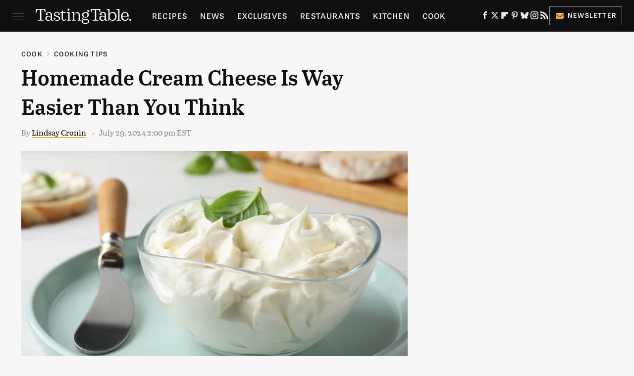

--- FILE ---
content_type: text/html
request_url: https://api.intentiq.com/profiles_engine/ProfilesEngineServlet?at=39&mi=10&dpi=936734067&pt=17&dpn=1&iiqidtype=2&iiqpcid=9ed90a3c-fa40-4451-a5bd-d1572ccf00de&iiqpciddate=1768670884715&pcid=d8311152-b7c5-45a6-a88f-86dab0e11caa&idtype=3&gdpr=0&japs=false&jaesc=0&jafc=0&jaensc=0&jsver=0.33&testGroup=A&source=pbjs&ABTestingConfigurationSource=group&abtg=A&vrref=https%3A%2F%2Fwww.tastingtable.com
body_size: 53
content:
{"abPercentage":97,"adt":1,"ct":2,"isOptedOut":false,"data":{"eids":[]},"dbsaved":"false","ls":true,"cttl":86400000,"abTestUuid":"g_608f7ddf-699f-40b0-a5af-615bc78151ed","tc":9,"sid":1761493891}

--- FILE ---
content_type: text/plain
request_url: https://rtb.openx.net/openrtbb/prebidjs
body_size: -227
content:
{"id":"3a1403d1-ecf9-441f-9e2b-cdecfb39e9a9","nbr":0}

--- FILE ---
content_type: text/plain; charset=UTF-8
request_url: https://at.teads.tv/fpc?analytics_tag_id=PUB_17002&tfpvi=&gdpr_consent=&gdpr_status=22&gdpr_reason=220&ccpa_consent=&sv=prebid-v1
body_size: 52
content:
NzJmMGEwZmItYzBiOC00YWRjLTkwMTAtMzdhYzQzY2U3NzBjIzAw

--- FILE ---
content_type: text/plain; charset=utf-8
request_url: https://ads.adthrive.com/http-api/cv2
body_size: 12565
content:
{"om":["00xbjwwl","012nnesp","06htwlxm","08298189wfv","0929nj63","0RF6rOHsv7/kzncxnKJSjw==","0av741zl","0b0m8l4f","0c298picd1q","0cpicd1q","0fs6e2ri","0gcfw1mn","0hly8ynw","0l51bbpm","0n7jwr7m","0p298ycs8g7","0p7rptpw","0pycs8g7","0r6m6t7w","0sm4lr19","0v298uxlbys","0vuxlbys","0y0basn0","0yr3r2xx","1","10011/31ee6133ba4ea69b458d941dd7a731d1","1011_302_56233468","1011_302_56233470","1011_302_56233474","1011_302_56233481","1011_302_56233486","1011_302_56233491","1011_302_56233493","1011_302_56233497","1011_302_56233565","1011_302_56233573","1011_302_56233616","1011_302_56233638","1011_302_56233668","1011_302_56233674","1011_302_56241517","1011_302_56241518","1011_302_56241523","1011_302_56273321","1011_302_56273331","1011_302_56273333","1011_302_56273336","1011_302_56273337","1011_302_56590597","1011_302_56590703","1011_302_56590715","1011_302_56590761","1011_302_56590826","1011_302_56590831","1011_302_56924204","1011_302_56924206","1011_302_56924210","1011_302_56924283","1028_8728253","10310289136970_462615155","10310289136970_462615644","10310289136970_462615833","10310289136970_462792978","10310289136970_491345701","10310289136970_593674671","10310289136970_628990318","10310289136970_674713065","10310289136970_674713463","10310289136970_674713956","10339421-5836009-0","10339426-5836008-0","10797905","10868755","10ua7afe","11142692","11212184","11265576","11421701","11509227","11633448","11641870","11643046","1185:1610326728","11896988","11928170","11999803","12010080","12010084","12010088","12123650","12142259","12151247","12219554","12219563","12219633","12219634","124682_611","124843_8","124844_19","124848_7","124853_7","12491645","12491684","12491686","12491687","12500344","12500354","12837805","12837806","12850754","12850755","12850756","13mvd7kb","1610326628","1610326728","1673b6ed-7c5c-4440-a47f-aa26d31b3ce9","16x7UEIxQu8","17_23391176","17_23391179","17_23391182","17_23391296","17_23487686","17_23487692","17_23487710","17_24104693","17_24104720","17_24598434","17_24632123","17_24632125","17_24632126","17_24683283","17_24683311","17_24696311","17_24696315","17_24696319","17_24696320","17_24696328","17_24765491","17_24766942","17_24766946","17_24766959","17_24766970","17_24766984","17_24766988","17_24767215","17_24767217","17_24767229","17_24767234","17_24767241","17_24767242","17_24767244","17_24767248","17_24767251","17_24767255","17_24767531","17_24767543","17k5v2f6","1891/84813","1891/84814","19298r1igh7","19r1igh7","1b298mp02l7","1ce8c2a7-aae7-4946-a767-52817f577d1b","1dwefsfs","1h7yhpl7","1kpjxj5u","1m7ow47i","1n7ce9xi","1p4k6hot","1zjn1epv","1zp8pjcw","1zuc5d3f","1zx7wzcw","202430_200_EAAYACog7t9UKc5iyzOXBU.xMcbVRrAuHeIU5IyS9qdlP9IeJGUyBMfW1N0_","202430_200_EAAYACogIm3jX30jHExW.LZiMVanc.j-uV7dHZ7rh4K3PRdSnOAyBBuRK60_","202430_200_EAAYACogfp82etiOdza92P7KkqCzDPazG1s0NmTQfyLljZ.q7ScyBDr2wK8_","202d4qe7","20421090_200_EAAYACogwcoW5vogT5vLuix.rAmo0E1Jidv8mIzVeNWxHoVoBLEyBJLAmwE_","20421090_200_EAAYACogyy0RzHbkTBh30TNsrxZR28Ohi-3ey2rLnbQlrDDSVmQyBCEE070_","206_262592","2132:44283562","2132:45327624","2132:45562714","2132:45563058","2132:45970184","2132:45999649","2132:46038615","2132:46039086","2132:46039469","2132:46039897","2132:46039901","2132:46039943","2149:12123650","2149:12147059","2149:12151096","2149:12160736","2179:579593739337040696","2179:585139266317201118","2179:587183202622605216","2179:588366512778827143","2179:588463996220411211","2179:588837179414603875","2179:588969843258627169","2179:589289985696794383","2179:590157627360862445","2179:591283456202345442","2179:594033992319641821","2249:512188092","2249:566561477","2249:650628025","2249:650628516","2249:650628523","2249:691925891","2249:700847682","2249:703059924","226226131","226226132","2307:00xbjwwl","2307:06htwlxm","2307:0av741zl","2307:0b0m8l4f","2307:0fs6e2ri","2307:0hly8ynw","2307:0is68vil","2307:0pycs8g7","2307:19r1igh7","2307:1h7yhpl7","2307:1m7ow47i","2307:1zuc5d3f","2307:28u7c6ez","2307:2qv6c9u3","2307:2xe5185b","2307:3mzmxshy","2307:3o9hdib5","2307:43igrvcm","2307:4qxmmgd2","2307:4yevyu88","2307:53eajszx","2307:64x7dtvi","2307:6l5qanx0","2307:6mrds7pc","2307:6yyccobr","2307:74scwdnj","2307:794di3me","2307:7cmeqmw8","2307:7pm51mpe","2307:8fdfc014","2307:8orkh93v","2307:8pksr1ui","2307:9jse9oga","2307:9mspm15z","2307:9nex8xyd","2307:9r15vock","2307:a566o9hb","2307:abhu2o6t","2307:ai51bqq6","2307:be4hm1i2","2307:bj4kmsd6","2307:bu0fzuks","2307:c1hsjx06","2307:cbg18jr6","2307:clpej29x","2307:cv2huqwc","2307:djmuaamh","2307:e49ssopz","2307:ekv63n6v","2307:enjhwz1z","2307:fmmrtnw7","2307:g749lgab","2307:hx1ws29n","2307:io73zia8","2307:jd035jgw","2307:kniwm2we","2307:l4k37g7y","2307:lp37a2wq","2307:lz23iixx","2307:mfsmf6ch","2307:mh2a3cu2","2307:n97gfqzi","2307:n9sgp7lz","2307:nucue7bj","2307:o4v8lu9d","2307:o9vi2kyu","2307:ocnesxs5","2307:ou7pk8ny","2307:ouycdkmq","2307:qd3irxde","2307:r8cq6l7a","2307:riaslz7g","2307:rifj41it","2307:s4s41bit","2307:sk4ge5lf","2307:tty470r7","2307:tzfwpx0v","2307:urut9okb","2307:v2iumrdh","2307:vf0dq19q","2307:vsotnu64","2307:w15c67ad","2307:wwo5qowu","2307:xc88kxs9","2307:z58lye3x","2307:z8hcebyi","2319_66419_12499652","2319_66419_12499658","2319_66419_12500344","2319_66419_12500352","2319_66419_12500354","239604426","24081062","2409_15064_70_80843559","2409_15064_70_85540796","2409_15064_70_85808977","2409_15064_70_85808987","2409_15064_70_85808988","2409_15064_70_85809016","2409_15064_70_86112923","2409_15064_70_86128400","2409_15064_70_86128402","2409_25495_176_CR52092920","2409_25495_176_CR52092921","2409_25495_176_CR52092923","2409_25495_176_CR52175340","2409_25495_176_CR52178314","2409_25495_176_CR52178315","2409_25495_176_CR52178316","242366065","242697002","24602726","24655291","246638579","24694809","25048614","25048615","25048618","25_0l51bbpm","25_13mvd7kb","25_4tgls8cg","25_4zai8e8t","25_52qaclee","25_53v6aquw","25_6bfbb9is","25_6ye5i5mb","25_87z6cimm","25_8b5u826e","25_9l06fx6u","25_bq6a9zvt","25_ctfvpw6w","25_dwjp56fe","25_edspht56","25_fjzzyur4","25_hueqprai","25_m2n177jy","25_o4jf439x","25_ogjww67r","25_op9gtamy","25_oz31jrd0","25_pz8lwofu","25_sgaw7i5o","25_sqmqxvaf","25_ti0s3bz3","25_utberk8n","25_x716iscu","25_xz6af56d","25_yi6qlg3p","25_ztlksnbe","25_zwzjgvpw","262592","2636_103472_T26333076","2662_199916_8153731","2662_199916_8153732","2662_199916_T26221136","2662_199916_T26260025","2662_199916_T26290531","2662_200562_8166427","2662_200562_8168475","2662_200562_8168520","2662_200562_8168537","2662_200562_8172720","2662_200562_8172724","2662_200562_8172741","2662_200562_8182931","2662_200562_8182933","2662_255125_8179376","2676:84578144","2676:85480685","2676:85480699","2709nr6f","2711_15051_12151096","2711_64_11999803","2711_64_12151096","2711_64_12151247","2715_9888_262592","2715_9888_547869","2715_9888_551337","2760:176_CR52092923","2760:176_CR52178316","27s3hbtl","28298u7c6ez","28925636","28929686","28933536","28u7c6ez","29102835","29402249","29414696","29414711","2974:6851725","2974:8168473","2974:8168475","2974:8168539","2974:8168540","2974:8168581","2974:8172725","2974:8182930","2974:8182953","29_695879901","29_696964702","2_206_554460","2_206_554465","2_206_554470","2_206_554471","2_206_554478","2gdiubn3","2h298dl0sv1","2kbya8ki","2qv6c9u3","2u65qoye","2v2984qwpp9","2v4qwpp9","2xe5185b","2y5a5qhb","3003185","30583865","306_23391179","306_23391311","306_24104633","306_24602726","306_24632116","306_24696343","306_24767217","306_24767226","306_24767234","306_24767241","306_24767248","306_24767249","308_125203_14","308_125204_11","3165236","31qdo7ks","32735354","32975686","3335_25247_700109379","3335_25247_700109389","3335_25247_700109391","33419360","33419362","33603859","33604490","33605403","33605687","33608958","33627470","34182009","34534170","3490:CR52092919","3490:CR52092920","3490:CR52092921","3490:CR52092923","3490:CR52175340","3490:CR52178314","3490:CR52178315","3490:CR52178316","3490:CR52212686","3490:CR52212688","34eys5wu","351r9ynu","35715070","36250172540393216","3658_15038_rifj41it","3658_15078_u5zlepic","3658_15368_ou7pk8ny","3658_155735_0pycs8g7","3658_15761_T26365763","3658_15936_31yw6nyu","3658_15936_43igrvcm","3658_175625_be4hm1i2","3658_20625_c1hsjx06","3658_211122_rmenh8cz","3658_519209_lz23iixx","3658_603555_bj4kmsd6","3658_78719_tzfwpx0v","3658_87799_3mzmxshy","3658_87799_bumlrz1t","3658_90931_T23254443","36_46_11063302","36_46_11125455","36_46_11274704","36_46_11881007","36_46_11999803","36_46_12160736","3702_139777_24765458","3702_139777_24765461","3702_139777_24765466","3702_139777_24765468","3702_139777_24765477","3702_139777_24765483","3702_139777_24765484","3702_139777_24765500","3702_139777_24765529","3702_139777_24765531","3702_139777_24765534","3702_139777_24765544","3745kao5","37822346","381513943572","38557820","38557829","38557841","38557850","3858:9632594","39364467","396356626","3LMBEkP-wis","3a19xks2","3f1olgf0","3k7yez81","3mzmxshy","3o6augn1","3o9hdib5","3v2n6fcp","3ws6ppdq","3x0i061s","4083IP31KS13kodabuilt_230db","409_189213","409_192565","409_216324","409_216326","409_216328","409_216366","409_216384","409_216386","409_216388","409_216392","409_216394","409_216396","409_216398","409_216406","409_216422","409_216426","409_216492","409_216496","409_220149","409_220169","409_220336","409_220338","409_220343","409_220344","409_220349","409_220364","409_223589","409_223599","409_223604","409_225978","409_225982","409_225983","409_225987","409_225988","409_225990","409_225992","409_225993","409_226314","409_226321","409_226322","409_226326","409_226332","409_226336","409_226342","409_226346","409_226347","409_226351","409_226352","409_226361","409_226362","409_226366","409_227223","409_227235","409_227239","409_227240","409_228054","409_228065","409_228070","409_228115","409_228346","409_228354","409_228358","409_228362","409_228363","409_228385","409_230721","409_230728","409_231797","409_231798","4111IP31KS13kodabuilt_230db","42231859","42604842","43163369","43919974","43919976","43919984","43919985","43919986","439246469228","43igrvcm","44023623","44629254","44765434","45291933","458901553568","45999649","45astvre","46039087","46039902","46039943","462615644","4642109_46_12123650","4642109_46_12142259","46_12123650","47700648","47745504","47839462","481703827","485027845327","48586808","48594493","48623331","48629971","48739106","48877306","49039749","49064328","49065887","49123013","4941614","4941618","4947806","4972638","4972640","49874600","4aqwokyz","4b80jog8","4dzk5e51","4fk9nxse","4qks9viz","4qxmmgd2","4tgls8cg","4yevyu88","4zai8e8t","502806077","50479792","50594975","51372355","51372397","514819301","516_70_86842407","516_70_86861995","521_425_203499","521_425_203500","521_425_203501","521_425_203504","521_425_203505","521_425_203506","521_425_203507","521_425_203508","521_425_203509","521_425_203514","521_425_203515","521_425_203516","521_425_203517","521_425_203518","521_425_203525","521_425_203526","521_425_203529","521_425_203534","521_425_203535","521_425_203536","521_425_203542","521_425_203543","521_425_203544","521_425_203614","521_425_203615","521_425_203617","521_425_203618","521_425_203623","521_425_203627","521_425_203632","521_425_203633","521_425_203635","521_425_203636","521_425_203645","521_425_203647","521_425_203650","521_425_203651","521_425_203653","521_425_203657","521_425_203658","521_425_203659","521_425_203660","521_425_203674","521_425_203675","521_425_203677","521_425_203680","521_425_203681","521_425_203686","521_425_203687","521_425_203689","521_425_203692","521_425_203693","521_425_203695","521_425_203696","521_425_203698","521_425_203700","521_425_203702","521_425_203703","521_425_203704","521_425_203705","521_425_203706","521_425_203708","521_425_203709","521_425_203711","521_425_203712","521_425_203713","521_425_203714","521_425_203715","521_425_203718","521_425_203720","521_425_203721","521_425_203728","521_425_203729","521_425_203730","521_425_203731","521_425_203732","521_425_203733","521_425_203735","521_425_203736","521_425_203738","521_425_203740","521_425_203741","521_425_203742","521_425_203744","521_425_203745","521_425_203864","521_425_203865","521_425_203867","521_425_203868","521_425_203871","521_425_203874","521_425_203877","521_425_203878","521_425_203879","521_425_203880","521_425_203881","521_425_203882","521_425_203884","521_425_203885","521_425_203887","521_425_203890","521_425_203891","521_425_203892","521_425_203893","521_425_203897","521_425_203898","521_425_203900","521_425_203901","521_425_203905","521_425_203906","521_425_203908","521_425_203909","521_425_203912","521_425_203915","521_425_203917","521_425_203918","521_425_203920","521_425_203921","521_425_203924","521_425_203925","521_425_203926","521_425_203928","521_425_203929","521_425_203932","521_425_203934","521_425_203936","521_425_203938","521_425_203939","521_425_203940","521_425_203941","521_425_203943","521_425_203945","521_425_203946","521_425_203947","521_425_203948","521_425_203951","521_425_203952","521_425_203956","521_425_203957","521_425_203959","521_425_203963","521_425_203965","521_425_203970","521_425_203972","521_425_203973","521_425_203975","521_425_203976","521_425_203977","521_425_203978","521_425_203981","521_425_203982","52864843","52qaclee","5316_139700_0156cb47-e633-4761-a0c6-0a21f4e0cf6d","5316_139700_1121c75a-dac6-4150-8561-b86e4c4db795","5316_139700_1675b5c3-9cf4-4e21-bb81-41e0f19608c2","5316_139700_16d52f38-95b7-429d-a887-fab1209423bb","5316_139700_1b47b5c1-7f9c-455a-88d6-01d89de171aa","5316_139700_21be1e8e-afd9-448a-b27e-bafba92b49b3","5316_139700_25804250-d0ee-4994-aba5-12c4113cd644","5316_139700_4589264e-39c7-4b8f-ba35-5bd3dd2b4e3a","5316_139700_4d1cd346-a76c-4afb-b622-5399a9f93e76","5316_139700_54e609c2-e8cb-4af7-b2bc-73d51e96bd46","5316_139700_5546ab88-a7c9-405b-87de-64d5abc08339","5316_139700_605bf0fc-ade6-429c-b255-6b0f933df765","5316_139700_63c5fb7e-c3fd-435f-bb64-7deef02c3d50","5316_139700_685f4df0-bcec-4811-8d09-c71b4dff2f32","5316_139700_6aefc6d3-264a-439b-b013-75aa5c48e883","5316_139700_6c959581-703e-4900-a4be-657acf4c3182","5316_139700_709d6e02-fb43-40a3-8dee-a3bf34a71e58","5316_139700_70a96d16-dcff-4424-8552-7b604766cb80","5316_139700_72add4e5-77ac-450e-a737-601ca216e99a","5316_139700_76cc1210-8fb0-4395-b272-aa369e25ed01","5316_139700_7ffcb809-64ae-49c7-8224-e96d7c029938","5316_139700_83b9cb16-076b-42cd-98a9-7120f6f3e94b","5316_139700_87802704-bd5f-4076-a40b-71f359b6d7bf","5316_139700_95d84c4a-b2ef-4b18-8978-d3590d1bcdc4","5316_139700_9a3bafb0-c9ab-45f3-b86c-760a494d70d0","5316_139700_ae41c18c-a00c-4440-80fa-2038ea8b78cb","5316_139700_af6bd248-efcd-483e-b6e6-148c4b7b9c8a","5316_139700_b33269ee-304a-4e23-b63f-f400d40bbe3c","5316_139700_b75721a2-2930-4afc-b672-f685619af91e","5316_139700_b801ca60-9d5a-4262-8563-b7f8aef0484d","5316_139700_bd0b86af-29f5-418b-9bb4-3aa99ec783bd","5316_139700_bfa332f1-8275-48ab-9ef5-92af780be670","5316_139700_c5fa253d-13aa-4211-bee0-405c979d2915","5316_139700_cbda64c5-11d0-46f9-8941-2ca24d2911d8","5316_139700_cebab8a3-849f-4c71-9204-2195b7691600","5316_139700_d1a8183a-ff72-4a02-b603-603a608ad8c4","5316_139700_d1c1eb88-602b-4215-8262-8c798c294115","5316_139700_d2b31186-c58d-41dc-86a4-530f053c04b0","5316_139700_dcb3e802-4a6b-4f1a-9225-5aaee19caaea","5316_139700_de0a26f2-c9e8-45e5-9ac3-efb5f9064703","5316_139700_e3299175-652d-4539-b65f-7e468b378aea","5316_139700_e3bec6f0-d5db-47c8-9c47-71e32e0abd19","5316_139700_e57da5d6-bc41-40d9-9688-87a11ae6ec85","5316_139700_e819ddf5-bee1-40e6-8ba9-a6bd57650000","5316_139700_ed348a34-02ad-403e-b9e0-10d36c592a09","5316_139700_f25505d6-4485-417c-9d44-52bb05004df5","5316_139700_f3c12291-f8d3-4d25-943d-01e8c782c5d7","5316_139700_f7be6964-9ad4-40ba-a38a-55794e229d11","5316_139700_f8bf79aa-cdd1-4a88-ba89-cc9c12ddc76b","53v6aquw","54539649","54639987","547869","549423","54x4akzc","5510:cymho2zs","5510:kecbwzbd","5510:ouycdkmq","5510:quk7w53j","55116643","55116647","55167461","55221385","55344524","553781221","553781814","553782314","554440","554459","554465","555_165_785326944621","555_165_785326944648","5563_66529_OADD2.1316115555006019_1AQHLLNGQBND5SG","5563_66529_OADD2.1323812136496826_16NFPQEA9UKW78D","5563_66529_OADD2.1326011159790380_1WMLD4HUE15VG23","5563_66529_OADD2.1326011159790444_10BL8JP3PNYWZAG","5563_66529_OADD2.1327110671252253_1GA0WX2XBLZBQQE","5563_66529_OADD2.1329309694466319_1YC2CW4EVNKXCZA","5563_66529_OADD2.7284328140866_1BGO6DQ8INGGSEA5YJ","5563_66529_OADD2.7284328140867_1QMTXCF8RUAKUSV9ZP","5563_66529_OADD2.7284328163393_196P936VYRAEYC7IJY","5563_66529_OADD2.7353135342683_1C1R07GOEMYX1FANED","5563_66529_OADD2.7353135342693_1BS2OU32JMDL1HFQA4","5563_66529_OADD2.7353135343210_1Q4LXSN5SX8NZNBFZM","5563_66529_OADD2.7353135343868_1E1TPI30KD80KE1BFE","5563_66529_OADD2.7353140498605_1QN29R6NFKVYSO2CBH","5563_66529_OADD2.8246380819227_1ML49SCGLBILOIX0AB","5563_66529_OAIP.104c050e6928e9b8c130fc4a2b7ed0ac","5563_66529_OAIP.1a822c5c9d55f8c9ff283b44f36f01c3","5563_66529_OAIP.2bcbe0ac676aedfd4796eb1c1b23f62f","5563_66529_OAIP.42b6cf446e6e28a6feded14340c6b528","5563_66529_OAIP.4c3d424d31570b6be51353af0fb8e4bf","5563_66529_OAIP.4d6d464aff0c47f3610f6841bcebd7f0","5563_66529_OAIP.7139dd6524c85e94ad15863e778f376a","5563_66529_OAIP.74a0d0203bb3b97b75c798613592818a","5563_66529_OAIP.96e934dc5ea38e031a79a4ac0d74d2e2","5563_66529_OAIP.9fe96f79334fc85c7f4f0d4e3e948900","5563_66529_OAIP.b68940c0fa12561ebd4bcaf0bb889ff9","5563_66529_OAIP.df754434beb9f7e2c808ec46ebb344a6","5563_66529_OAIP.e1a95933e527862d5dbfb81291002ece","5563_66529_OAIP.e30feee754b5e1f5fc20b80d8db77282","5563_66529_OPHS.wirMhDwljhpfYQ474C474","557_409_216366","557_409_216386","557_409_216392","557_409_216396","557_409_216486","557_409_216586","557_409_216596","557_409_216606","557_409_220139","557_409_220149","557_409_220159","557_409_220173","557_409_220333","557_409_220334","557_409_220336","557_409_220338","557_409_220343","557_409_220344","557_409_220348","557_409_220353","557_409_220354","557_409_220356","557_409_220358","557_409_220364","557_409_223589","557_409_223599","557_409_225988","557_409_228054","557_409_228055","557_409_228059","557_409_228064","557_409_228065","557_409_228077","557_409_228105","557_409_228113","557_409_228115","557_409_228348","557_409_228349","557_409_228354","557_409_228363","557_409_228367","557_409_228370","557_409_230729","557_409_230731","557_409_235268","558_93_0pycs8g7","558_93_13mvd7kb","558_93_17k5v2f6","558_93_19r1igh7","558_93_5dd5limo","558_93_be4hm1i2","558_93_cv2huqwc","558_93_m2n177jy","558_93_oz31jrd0","558_93_pz8lwofu","558_93_qqvgscdx","558_93_sfg1qb1x","558_93_sqmqxvaf","558_93_x716iscu","558_93_ztlksnbe","558_93_zwzjgvpw","55965333","560_74_18236233","560_74_18236270","560_74_18236273","560_74_18268027","560_74_18268075","560_74_18268083","560_74_18298317","5626536529","5626560399","56341213","5636:12023787","56635908","56635945","56635955","56648250","566561477","5670:8168475","56794606","56824595","5726594343","576777115309199355","579121053608376283","5826547751","58310259131_553781814","583652883178231326","587183202622605216","593674671","59423067","59751535","59751572","59817831","59818357","59873208","59873214","59873222","59873223","59873224","59873227","59873230","5989_28443_701278089","5dd5limo","5gc3dsqf","5ia3jbdy","5iujftaz","5jbgzliz","5jmt9rde","5loeumqb","5mh8a4a2","5sfc9ja1","5xj5jpgy","600618969","60146222","60146355","60146407","60168525","60168597","6026574625","60360546","60398502","60398509","60398729","60618611","60638194","60765339","609577512","60f5a06w","61085224","61102880","61210719","61213159","61213355","61643784","616794222","61823051","61823068","618576351","618653722","618876699","618980679","61900466","619089559","61916211","61916225","61916229","61932920","61932925","61932933","61932957","62019681","62019933","62187798","62194585","62217790","6226505231","6226505239","6226522293","6250_66552_943382804","6250_66552_T26308731","627225143","627227759","627290883","627301267","627309156","627309159","627506494","627506665","62774666","62785693","628013474","628015148","628086965","628153053","628222860","628223277","628360579","628360582","628444262","628444349","628444433","628444439","628456310","628456313","628456376","628456379","628456382","628622163","628622166","628622169","628622172","628622178","628622241","628622244","628622247","628622250","628683371","628687043","628687157","628687460","628687463","628803013","628841673","628990952","629007394","629009180","629167998","629168001","629168010","629168565","629171196","629171202","629255550","629350437","62946743","62946748","629488423","62978287","62978299","62978305","62980385","62981075","629817930","62981822","62987257","629984747","62xhcfc5","630137823","63063274","6365_61796_685193681490","6365_61796_729220897126","6365_61796_742174851279","6365_61796_777965708290","6365_61796_784844652399","6365_61796_784880263591","6365_61796_784880274628","6365_61796_784880275657","6365_61796_785326944648","6365_61796_785361576712","6365_61796_785452880867","6365_61796_785452881104","6365_61796_785452908677","6365_61796_785452909130","6365_61796_787865606637","6365_61796_787899938824","6365_61796_790586041887","6365_61796_790586041893","645291104","648104664","648110722","651637446","651637459","651637461","651637462","6547_67916_2RFQVjE8gBREGNxdsYzn","6547_67916_4o53P5YuNi9xBrhVgfw3","6547_67916_57GwwabjszeYXUq9E7mW","6547_67916_72BYsYjB0U3HoSBhlIS0","6547_67916_CDpeCvGDLnujszqDlegr","6547_67916_JFg82YjyubYGyYwDMri9","6547_67916_LhmLDeHAy68rLmUNoj1E","6547_67916_R18vWm5o4EfVpShnponL","6547_67916_RHRR4un2FCxh5Zs0Ct0w","6547_67916_S5ULKZlb9k6uizoQCvVL","6547_67916_WH8e7xtHxAkh5lE8orDZ","6547_67916_YhPQ8Z8XRsLILcz6YAzY","6547_67916_Z1dAKGODu0KSfQ57oR4V","6547_67916_b60gZY8ivAf3goHHzheL","6547_67916_dAYDl349LMOuA2pQ6y48","6547_67916_npl30Ke3C0EWdDI8KTTI","6547_67916_tpg7lHGLzwy1G5qHFpza","659216891404","659713728691","668017682","66_gf2llt3i7v092sehv7vn","673375558002","677843516","679568322","6798640","680_99480_685190485","680_99480_685191118","680_99480_700109377","680_99480_700109379","680_99480_700109389","680_99480_700109391","680_99480_700109393","683692339","683738007","683738706","684137347","684141613","684493019","688070999","688078501","690_99485_1610326728","694088301","694906156","694912939","695879867","695879875","695879895","695879898","695879901","695879924","696314600","696332890","696506138","697189859","697189861","697189873","697189874","697189901","697189907","697189924","697189927","697189930","697189960","697189965","697189985","697189989","697189991","697189993","697189994","697189999","697190006","697190012","697190072","697190091","697525780","697525781","697525793","697525795","697525805","697525808","697525824","697876985","697876986","697876988","697876994","697876997","697876999","697877001","697893597","698637285","698637290","698637300","699109671","699122090","699812344","699812857","699813340","699824707","6bfbb9is","6l5qanx0","6lmy2lg0","6mrds7pc","6p9v1joo","6rbncy53","6u4glzf8","6yyccobr","700109379","700109383","700109389","700109399","701276081","701278089","702397981","702423494","702759436","702759441","702759599","702759627","704216191","704282225","704890774","705864800","706276991","706320080","70_82133853","70_82133854","70_82133858","70_82133859","70_83443027","70_83443036","70_83443045","70_85473576","70_85473586","70_85473587","70_85473592","70_85943183","70_85943184","70_85943187","70_85943190","70_85943194","70_85943196","70_85943197","70_85943199","70_85954266","70_86735969","70_86735971","70_86735972","70_86735974","70_86884702","70_86884703","71_rkhxzybttzabikq9srjpxg","721160589987","721160590011","725307849769","725490089422","7354_138543_86470702","7414_121891_6205231","7414_121891_6205239","74243_74_18268026","74243_74_18268080","74243_74_18268083","74243_74_18268117","74243_74_18268125","742483168961","74scwdnj","76odrdws","77gj3an4","7809341","78827816","791207120046","794di3me","7969_149355_45327624","7969_149355_45562715","7969_149355_45919811","7969_149355_45977549","7969_149355_45999649","7cmeqmw8","7g3m152i","7jvs1wj8","7o4w91vc","7qIE6HPltrY","7xb3th35","80070418","80072814","80072819","80072827","80ec5mhd","8152859","8152878","8152879","8153721","8153723","8153731","8153732","8153737","8153749","8154360","8154362","8154363","8154365","8154366","8154367","8159645","8161137","8168519","8168539","8172734","8172741","8182921","8183038","82133853","82133854","82133858","82133859","82ubdyhk","8341_230731_585139266317201118","8341_230731_587183202622605216","8341_230731_588463996220411211","8341_230731_588837179414603875","8341_230731_589289985696794383","8341_230731_591283456202345442","83443027","83447100","84578111","84578122","84578143","84578144","85444904","85444947","85444949","85444952","85444969","85444981","85473586","85473592","85480675","85480678","85480686","85808994","85809016","85809046","85943197","85943199","85954266","85954280","85x2bab9","86470620","86470664","86470694","86470702","86509222","86509224","86509226","86509229","86509230","86842403","86884702","87z6cimm","8ax1f5n9","8b5u826e","8fdfc014","8h2982gdw0u","8orkh93v","8ptlop6y","8w4klwi4","8y2y355b","9057/0328842c8f1d017570ede5c97267f40d","9057/211d1f0fa71d1a58cabee51f2180e38f","90_12219563","90_12219634","90_12452427","90_12491645","90_12491684","90_12491686","90_12491687","90_12552078","90rnmtsk","91950565","91950566","91950569","91950640","91950661","91950665","91950666","91950669","91950670","91950686","91950699","91950700","9309343","9632594","97_8152879","97_8152883","98xzy0ek","9e1x2zdt","9g0s2gns","9j298se9oga","9krcxphu","9l06fx6u","9mspm15z","9nex8xyd","9r15vock","9r29815vock","9rqgwgyb","9s4tjemt","9t6gmxuz","9wmwe528","Banner_cat3__pkg__bat_0_mat_0_20250620_WJNar","Banner_cat3__pkg__bat_0_mat_0_20250620_t9ZUI","LXINXrexAqQ","Rno6AJZ2sVI","TkIfjsDlbGU","YlnVIl2d84o","a0oxacu8","a2298uqytjp","a2uqytjp","a4nw4c6t","a566o9hb","a9gy0zdv","abhu2o6t","ah70hdon","ai51bqq6","ajnkkyp6","aowdo2sf","avpxpyg2","axw5pt53","b/ZHs3rLdvwDBq+46Ruzsw==","b3sqze11","b99wkm10","be4hm1i2","bfcopl4k","bj2984kmsd6","bj4kmsd6","bmp4lbzm","bn278v80","bu0fzuks","bumlrz1t","byle7ryp","bzh08qq8","c1hsjx06","c22985t9p0u","c25t9p0u","c2d7ypnt","c707f470-cdbc-45bb-9d2d-c2a6af334bb1","c75hp4ji","cbg18jr6","cd29840m5wq","cd40m5wq","cj4t4gmh","cr-1fghe68cu9vd","cr-1fghe68cubxe","cr-1oplzoysu9vd","cr-1oplzoysuatj","cr-1oplzoysubwe","cr-1oplzoysubxe","cr-2deugwfeu9vd","cr-3f8qyes3ubwe","cr-5ov3ku6tubxe","cr-6ovjht2eu9vd","cr-6ovjht2euatj","cr-6ovjht2eubwe","cr-6ovjht2eubxe","cr-72occ8olubwe","cr-8itw2d8r87rgv2","cr-8lhzafq7uatj","cr-96xuyi0yu8rm","cr-96xuyi3pu8rm","cr-96xuyi4ru8rm","cr-97pzzgzrubqk","cr-97vv1l3vubqk","cr-97y25lzsubqk","cr-98q00h3tu8rm","cr-98qyxd8vubqk","cr-98qyxf3wubqk","cr-98ru5i5rubxf","cr-98ru5j2su8rm","cr-98ru5j2subxf","cr-98ru5j2tubxf","cr-98utwg3tu8rm","cr-98utwg3tu9xg","cr-98utwg4ru8rm","cr-98utwg4ru9xg","cr-98utwg4su8rm","cr-98utwg4tu8rm","cr-98xw3lzvu8rm","cr-99bo9kj0uatj","cr-99bo9kj0ubwe","cr-Bitc7n_p9iw__vat__49i_k_6v6_h_jce2vj5h_I4lo9gokm","cr-Bitc7n_p9iw__vat__49i_k_6v6_h_jce2vj5h_KnXNU4yjl","cr-Bitc7n_p9iw__vat__49i_k_6v6_h_jce2vj5h_yApYgdjrj","cr-Bitc7n_p9iw__vat__49i_k_6v6_h_jce2vm6d_N4Vbydjrj","cr-a9s2xf0uubwj","cr-a9s2xf8vubwj","cr-a9s2xfzvubwj","cr-aafskl4mubxe","cr-aaqt0j2subwj","cr-aaqt0j3xubwj","cr-aaqt0j4wubwj","cr-aaqt0j5subwj","cr-aaqt0j5vubwj","cr-aaqt0j8pubwj","cr-aaqt0j8subwj","cr-aaqt0j8vubwj","cr-aaqt0k1pubwj","cr-aaqt0k1vubwj","cr-aaqt0k2xubwj","cr-aaqt0kzrubwj","cr-aav1zf7tubwj","cr-aav1zg0rubwj","cr-aav1zg0wubwj","cr-aav22g0wubwj","cr-aav22g1pubwj","cr-aav22g2rubwj","cr-aav22g2tubwj","cr-aav22g2vubwj","cr-aav22g2wubwj","cr-aavwye0vubwj","cr-aavwye1subwj","cr-aavwye1uubwj","cr-aawz1h7subwj","cr-aawz1i1yubwj","cr-aawz2m3rubwj","cr-aawz2m3vubwj","cr-aawz2m3yubwj","cr-aawz2m4vubwj","cr-aawz2m4yubwj","cr-aawz2m5xubwj","cr-aawz2m6pubwj","cr-aawz2m7tubwj","cr-aawz3f0pubwj","cr-aawz3f0uubwj","cr-aawz3f0wubwj","cr-aawz3f1yubwj","cr-aawz3f2tubwj","cr-aawz3f3qubwj","cr-aawz3f3tubwj","cr-aawz3f3uubwj","cr-aawz3f3xubwj","cr-aawz3f4uubwj","cr-aawz3fzrubwj","cr-aawz3i2tubwj","cr-aawz3i2xubwj","cr-aawz3i6wubwj","cr-aawz3i8wubwj","cr-aepqm9vqubwe","cr-asu7gy2hu9vd","cr-bx3yqad3u9vd","cr-c5zb4r7iuatj","cr-cfqw0i6pu7tmu","cr-cz5eolb5u9vd","cr-f6puwm2x27tf1","cr-f6puwm2yu7tf1","cr-g7wv3g0qvft","cr-g7xv5h7qvft","cr-g7xv5i0qvft","cr-g7xv5j0qvft","cr-gaqt1_k4quarex3qntt","cr-gaqt1_k4quarexzqntt","cr-ghun4f53u9vd","cr-ghun4f53uatj","cr-ghun4f53ubwe","cr-ghun4f53ubxe","cr-h6q46o706lrgv2","cr-hxf9stx0ubwe","cr-ipcdgbovu9vd","cr-k1raq3v1u9vd","cr-kid0wq3eubwe","cr-kz4ol95lu9vd","cr-kz4ol95lubwe","cr-lg354l2uvergv2","cr-sk1vaer4u9vd","cr-sk1vaer4ubwe","cr-szdnmz9gubwe","cr-w5suf4cpuatj","cr-wvy9pnlnu9vd","cr-wvy9pnlnuatj","cr-xu1ullzyuatj","cv2982huqwc","cv2huqwc","cymho2zs","czt3qxxp","d28c4271-6e4c-4d76-b597-74aa85768cdb","d4pqkecm","d6b97bb4-7542-4020-beb7-e5e6f863abd1","d86ebvqg","d8ijy7f2","daw00eve","db3msxzm","ddfa6184-ec66-4121-ba4f-01ab404adc75","de66hk0y","dg2WmFvzosE","dt298tupnse","dwjp56fe","e2c76his","e406ilcq","ea886e48-7594-4fd2-92a6-1e665a440b7d","eb9vjo1r","ed2985kozku","edspht56","ek298ocpzhh","ekocpzhh","ekv63n6v","emhpbido","extremereach_creative_76559239","ey8vsnzk","f0u03q6w","f3298craufm","f3craufm","f85ra698","f9298zmsi7x","face56ec-774e-48e1-8f55-e61c943dced9","fcn2zae1","fdjuanhs","fdujxvyb","feueU8m1y4Y","fgrpby3o","fjp0ceax","fjzzyur4","fmbxvfw0","fmmrtnw7","fnjdwof5","fr298yszyiz","ft79er7MHcU","fw298po5wab","fwpo5wab","g4iapksj","g4kw4fir","g529811rwow","g6418f73","g749lgab","g7t6s6ge","g88ob0qg","gb15fest","ge4000vb","ge4kwk32","gnm8sidp","gwpcbh4q","h5p8x4yp","h829828fwf4","hf9btnbz","hgrz3ggo","hniwwmo2","hqz7anxg","hr2985uo0z9","hu2988cf63l","hu8cf63l","hueqprai","hx1ws29n","hxxrc6st","hzonbdnu","i2aglcoy","i776wjt4","i7sov9ry","i8q65k6g","i90isgt0","id2edyhf","ikl4zu8e","io73zia8","iqe06xzw","it298aqmlds","itaqmlds","iuueobqd","j39smngx","j4r0agpc","j5j8jiab","jczkyd04","jd035jgw","jgsvxgob","jr169syq","jzsj79p7","k1mcz4wq","k37d20v0","kaojko3j","kc625orn","ke298clz3yy","kecbwzbd","kk5768bd","kniwm2we","knoebx5v","ksrdc5dk","l4k37g7y","l7bvynpy","lc298408s2k","ldv3iy6n","lj298ai1zni","ljai1zni","llejctn7","lp37a2wq","lqik9cb3","ls74a5wb","ls8qobn6","lui7w03k","lz23iixx","m2n177jy","m4298xt6ckm","m4xt6ckm","m9tz4e6u","mh2a3cu2","min949in","mk19vci9","mn537fcq","mne39gsk","mtsc0nih","mud07se0","mwdyi6u5","mwnvongn","mwwkdj9h","n1nubick","n2upfwmy","n3egwnq7","nc40urjq","ndestypq","nfucnkws","nrlkfmof","o2s05iig","o4jf439x","o4v8lu9d","o705c5j6","oc298zmkbuu","ocnesxs5","oe31iwxh","offogevi","ofoon6ir","op9gtamy","ou7pk8ny","ouycdkmq","oz31jrd0","ozdii3rw","p7176b0m","pf6t8s9t","pi2986u4hm4","pi6u4hm4","pmtssbfz","poc1p809","poolh6t5","ppn03peq","pvollulp","pvu20l8t","pz0cuwfd","pz8lwofu","q0eDVM5+m0CR7ZqJ2kxA+A==","q9plh3qd","qffuo3l3","qhywzxbg","qjrjt3pn","qqvgscdx","qsssq7ii","quk7w53j","qx298169s69","r3298co354x","r35763xz","r3co354x","r5r8790r","rh63nttv","ri85joo4","risjxoqk","rmenh8cz","rmrep4nh","rnvjtx7r","rrlikvt1","runvvh7o","rxj4b6nw","s4s41bit","s6pbymn9","sdodmuod","sfg1qb1x","sg42112aw7i5o","sgaw7i5o","sk4ge5lf","sl8m2i0l","sqmqxvaf","sslkianq","t2dlmwva","t34l2d9w","t3gzv5qs","t3qhlocr","t5kb9pme","t7jqyl3m","tchmlp1j","tdz93y2s","teg4hf1e","ti0s3bz3","tk209rcs","tqejxuf9","tsa21krj","tsf8xzNEHyI","twf10en3","ty298a88pf0","tya88pf0","u2x4z0j8","u30fsj32","u5zlepic","u7p1kjgp","ubykfntq","uda4zi8x","udke8iyu","uhebin5g","ujqkqtnh","urut9okb","uslxv9bg","ut42112berk8n","utberk8n","v2iumrdh","v4rfqxto","v55v20rw","v6jdn8gd","v6qt489s","v8cczmzc","vbivoyo6","ven7pu1c","vf0dq19q","vj7hzkpp","vsotnu64","w15c67ad","w3ez2pdd","w82ynfkl","wix9gxm5","wt0wmo2s","wu5qr81l","ww9yxw2a","wwo5qowu","wxfnrapl","x22981s451d","x420t9me","x716iscu","x9yz5t0i","xdaezn6y","xgzzblzl","xi0pzcw8","xtxa8s2d","xwhet1qh","xz9ajlkq","xzwdm9b7","ya949d2z","ybgpfta6","ygmhp6c6","yi6qlg3p","yl9likui","yq5t5meg","z58lye3x","z8298p3j18i","z8hcebyi","zaiy3lqy","zfexqyi5","zi298bvsmsx","ztejkgvg","ztlksnbe","zwzjgvpw","7979132","7979135"],"pmp":[],"adomains":["1md.org","a4g.com","about.bugmd.com","acelauncher.com","adameve.com","adelion.com","adp3.net","advenuedsp.com","aibidauction.com","aibidsrv.com","akusoli.com","allofmpls.org","arkeero.net","ato.mx","avazutracking.net","avid-ad-server.com","avid-adserver.com","avidadserver.com","aztracking.net","bc-sys.com","bcc-ads.com","bidderrtb.com","bidscube.com","bizzclick.com","bkserving.com","bksn.se","brightmountainads.com","bucksense.io","bugmd.com","ca.iqos.com","capitaloneshopping.com","cdn.dsptr.com","clarifion.com","clean.peebuster.com","cotosen.com","cs.money","cwkuki.com","dallasnews.com","dcntr-ads.com","decenterads.com","derila-ergo.com","dhgate.com","dhs.gov","digitaladsystems.com","displate.com","doyour.bid","dspbox.io","envisionx.co","ezmob.com","fla-keys.com","fmlabsonline.com","g123.jp","g2trk.com","gadgetslaboratory.com","gadmobe.com","getbugmd.com","goodtoknowthis.com","gov.il","grosvenorcasinos.com","guard.io","hero-wars.com","holts.com","howto5.io","http://bookstofilm.com/","http://countingmypennies.com/","http://fabpop.net/","http://folkaly.com/","http://gameswaka.com/","http://gowdr.com/","http://gratefulfinance.com/","http://outliermodel.com/","http://profitor.com/","http://tenfactorialrocks.com/","http://vovviral.com/","https://instantbuzz.net/","https://www.royalcaribbean.com/","ice.gov","imprdom.com","justanswer.com","liverrenew.com","longhornsnuff.com","lovehoney.com","lowerjointpain.com","lymphsystemsupport.com","meccabingo.com","media-servers.net","medimops.de","miniretornaveis.com","mobuppsrtb.com","motionspots.com","mygrizzly.com","myiq.com","myrocky.ca","national-lottery.co.uk","nbliver360.com","ndc.ajillionmax.com","nibblr-ai.com","niutux.com","nordicspirit.co.uk","notify.nuviad.com","notify.oxonux.com","own-imp.vrtzads.com","paperela.com","paradisestays.site","parasiterelief.com","peta.org","pfm.ninja","photoshelter.com","pixel.metanetwork.mobi","pixel.valo.ai","plannedparenthood.org","plf1.net","plt7.com","pltfrm.click","printwithwave.co","privacymodeweb.com","rangeusa.com","readywind.com","reklambids.com","ri.psdwc.com","royalcaribbean.com","royalcaribbean.com.au","rtb-adeclipse.io","rtb-direct.com","rtb.adx1.com","rtb.kds.media","rtb.reklambid.com","rtb.reklamdsp.com","rtb.rklmstr.com","rtbadtrading.com","rtbsbengine.com","rtbtradein.com","saba.com.mx","safevirus.info","securevid.co","seedtag.com","servedby.revive-adserver.net","shift.com","simple.life","smrt-view.com","swissklip.com","taboola.com","tel-aviv.gov.il","temu.com","theoceanac.com","track-bid.com","trackingintegral.com","trading-rtbg.com","trkbid.com","truthfinder.com","unoadsrv.com","usconcealedcarry.com","uuidksinc.net","vabilitytech.com","vashoot.com","vegogarden.com","viewtemplates.com","votervoice.net","vuse.com","waardex.com","wapstart.ru","wayvia.com","wdc.go2trk.com","weareplannedparenthood.org","webtradingspot.com","www.royalcaribbean.com","xapads.com","xiaflex.com","yourchamilia.com"]}

--- FILE ---
content_type: text/plain
request_url: https://rtb.openx.net/openrtbb/prebidjs
body_size: -85
content:
{"id":"7bed7f8b-e280-44e5-9766-31aa197f6a29","nbr":0}